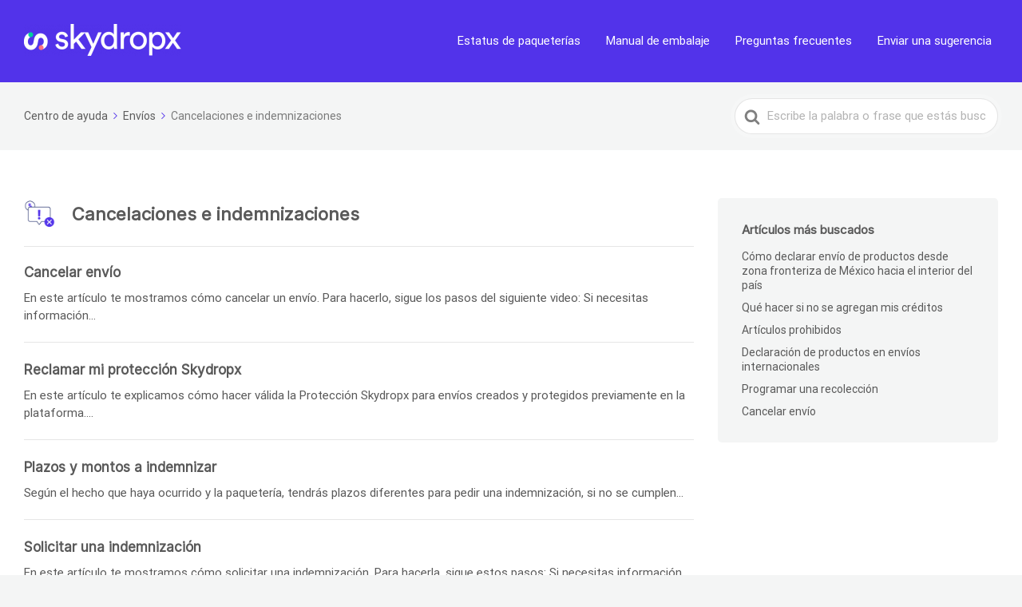

--- FILE ---
content_type: text/css
request_url: https://ayuda.skydropx.com/wp-content/plugins/heroic-table-of-contents/dist/blocks.style.build.css?ver=1665670517
body_size: 312
content:
.wp-block-ht-block-toc .ht_toc_placeholder{font-size:18px}.wp-block-ht-block-toc[data-htoc-state="expanded"] .htoc__itemswrap{margin-top:1em;opacity:1;max-height:9999px}.wp-block-ht-block-toc[data-htoc-state="closed"] .htoc__itemswrap{opacity:0;max-height:0;display:none}.wp-block-ht-block-toc.is-style-outline,.wp-block-ht-block-toc.is-style-gray,.wp-block-ht-block-toc.is-style-rounded,.wp-block-ht-block-toc.is-style-contrasted{-webkit-transition:all 1s ease-in-out;-o-transition:all 1s ease-in-out;transition:all 1s ease-in-out}.wp-block-ht-block-toc.is-style-outline{border:1px solid #ccc;padding:2em}.wp-block-ht-block-toc.is-style-outline .htoc__toggle{border:1px solid #ccc}.wp-block-ht-block-toc.is-style-gray{background:#DDE2EB;padding:2em}.wp-block-ht-block-toc.is-style-rounded{background-color:#fafafa;border:1px solid #dfdfdf;border-radius:10px;padding:1.5em;margin-top:20px;margin-bottom:20px}.wp-block-ht-block-toc.is-style-contrasted{background-color:#fafafa;border:1px solid #eee;border-radius:4px;padding:1.5em;margin-top:20px;margin-bottom:20px}.wp-block-ht-block-toc.is-style-contrasted li{padding:.5em;margin-bottom:0}.wp-block-ht-block-toc.is-style-contrasted li:nth-child(odd){background-color:rgba(0,0,0,0.03);border-radius:4px}.wp-block-ht-block-toc.is-style-contrasted li ul{margin-bottom:0}.wp-block-ht-block-toc.htoc--position-left,.wp-block-ht-block-toc.htoc--position-right{max-width:260px}.wp-block-ht-block-toc.htoc--position-center{text-align:center}.wp-block-ht-block-toc.htoc--position-left{float:left;margin-right:2em}.wp-block-ht-block-toc.htoc--position-right{float:right;margin-left:2em}.wp-block-ht-block-toc .htoc__title{display:-ms-flexbox;display:flex;-ms-flex-align:center;align-items:center;font-size:1em;font-weight:600}.wp-block-ht-block-toc .htoc__toggle{margin-left:15px;background:#fff;padding:8px 8px;border-radius:2px;line-height:1em;cursor:pointer;position:relative}.wp-block-ht-block-toc .htoc__toggle svg{display:-ms-inline-flexbox;display:inline-flex}.wp-block-ht-block-toc ul,.wp-block-ht-block-toc ol{margin:0;padding:0;list-style-position:inside}.wp-block-ht-block-toc ul ul,.wp-block-ht-block-toc ul ol,.wp-block-ht-block-toc ol ul,.wp-block-ht-block-toc ol ol{padding:0;margin:.5em 0 .5em 1em}.wp-block-ht-block-toc ul li,.wp-block-ht-block-toc ol li{margin-bottom:.5em}.wp-block-ht-block-toc ul li:last-child,.wp-block-ht-block-toc ol li:last-child{margin-bottom:0}.wp-block-ht-block-toc ul{list-style-type:disc}.wp-block-ht-block-toc ol{list-style-type:decimal}.wp-block-ht-block-toc.toc-list-style-plain ul,.wp-block-ht-block-toc.toc-list-style-plain ol{list-style-type:none}.ht-toc-clear{clear:both;width:0;height:0}


--- FILE ---
content_type: application/javascript
request_url: https://ayuda.skydropx.com/wp-content/plugins/heroic-blocks/dist/js/ht-blocks-frontend.js?ver=1665670505
body_size: 651
content:
!function(t){var e={};function n(i){if(e[i])return e[i].exports;var r=e[i]={i:i,l:!1,exports:{}};return t[i].call(r.exports,r,r.exports,n),r.l=!0,r.exports}n.m=t,n.c=e,n.d=function(t,e,i){n.o(t,e)||Object.defineProperty(t,e,{enumerable:!0,get:i})},n.r=function(t){"undefined"!=typeof Symbol&&Symbol.toStringTag&&Object.defineProperty(t,Symbol.toStringTag,{value:"Module"}),Object.defineProperty(t,"__esModule",{value:!0})},n.t=function(t,e){if(1&e&&(t=n(t)),8&e)return t;if(4&e&&"object"==typeof t&&t&&t.__esModule)return t;var i=Object.create(null);if(n.r(i),Object.defineProperty(i,"default",{enumerable:!0,value:t}),2&e&&"string"!=typeof t)for(var r in t)n.d(i,r,function(e){return t[e]}.bind(null,r));return i},n.n=function(t){var e=t&&t.__esModule?function(){return t.default}:function(){return t};return n.d(e,"a",e),e},n.o=function(t,e){return Object.prototype.hasOwnProperty.call(t,e)},n.p="",n(n.s=7)}([function(t,e){jQuery.fn.htImageZoom=function(){return this.each(function(){console.log("htImageZoom");var t=0,e=0;jQuery(this).children(".hb-magnify__large").css("background","url('"+jQuery(this).children(".hb-magnify__small").attr("src")+"') no-repeat"),jQuery(this).mousemove(function(n){if(t||e){var i=jQuery(this).offset(),r=n.pageX-i.left,a=n.pageY-i.top;if(r<jQuery(this).width()&&a<jQuery(this).height()&&r>0&&a>0?jQuery(this).children(".hb-magnify__large").fadeIn(200):jQuery(this).children(".hb-magnify__large").fadeOut(200),jQuery(this).children(".hb-magnify__large").is(":visible")){var o=-1*Math.round(r/jQuery(this).children(".hb-magnify__small").width()*t-jQuery(this).children(".hb-magnify__large").width()/2)+"px "+-1*Math.round(a/jQuery(this).children(".hb-magnify__small").height()*e-jQuery(this).children(".hb-magnify__large").height()/2)+"px",c=r-jQuery(this).children(".hb-magnify__large").width()/2,h=a-jQuery(this).children(".hb-magnify__large").height()/2;jQuery(this).children(".hb-magnify__large").css({left:c,top:h,backgroundPosition:o})}}else{var l=new Image;l.src=jQuery(this).children(".hb-magnify__small").attr("src"),t=l.width,e=l.height}})})},jQuery(document).ready(function(t){t(".hb-magnify").each(function(){t(this).htImageZoom()})})},,,,,,,function(t,e,n){"use strict";n.r(e);n(8),n(9),n(10),n(0)},function(t,e){jQuery(document).ready(function(t){t(".wp-block-hb-toggle__title").click(function(){t(this).parent(".wp-block-hb-toggle").toggleClass("wp-block-hb-toggle--active")})})},function(t,e){jQuery(document).ready(function(t){t(".wp-block-hb-accordion__title").click(function(){t(this).parents(".wp-block-hb-accordion").children(".wp-block-hb-accordion__section").removeClass("wp-block-hb-accordion__section--active"),t(this).parent(".wp-block-hb-accordion__section").addClass("wp-block-hb-accordion__section--active")})})},function(t,e){jQuery(document).ready(function(t){t(document).on("click",".wp-block-hb-tabs__nav li",function(e){e.stopPropagation();var n=t(this).attr("data-tab");if(void 0!==n)return t(this).parents(".wp-block-hb-tabs").find("li").attr("data-hb-tabs-tab--state","inactive"),t(this).parents(".wp-block-hb-tabs").find(".wp-block-hb-tabs__content").attr("data-hb-tabs-tab--state","inactive"),t(this).attr("data-hb-tabs-tab--state","active"),t(this).parents(".wp-block-hb-tabs").find("#"+n).attr("data-hb-tabs-tab--state","active"),!1}),console.log("tabs-block-frontend loaded")})}]);